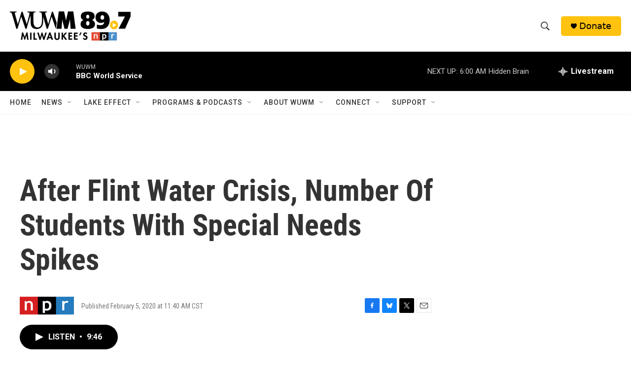

--- FILE ---
content_type: text/html; charset=utf-8
request_url: https://www.google.com/recaptcha/api2/aframe
body_size: 267
content:
<!DOCTYPE HTML><html><head><meta http-equiv="content-type" content="text/html; charset=UTF-8"></head><body><script nonce="rNYbN6mdmxBei2ZWHXA9ww">/** Anti-fraud and anti-abuse applications only. See google.com/recaptcha */ try{var clients={'sodar':'https://pagead2.googlesyndication.com/pagead/sodar?'};window.addEventListener("message",function(a){try{if(a.source===window.parent){var b=JSON.parse(a.data);var c=clients[b['id']];if(c){var d=document.createElement('img');d.src=c+b['params']+'&rc='+(localStorage.getItem("rc::a")?sessionStorage.getItem("rc::b"):"");window.document.body.appendChild(d);sessionStorage.setItem("rc::e",parseInt(sessionStorage.getItem("rc::e")||0)+1);localStorage.setItem("rc::h",'1769842999365');}}}catch(b){}});window.parent.postMessage("_grecaptcha_ready", "*");}catch(b){}</script></body></html>